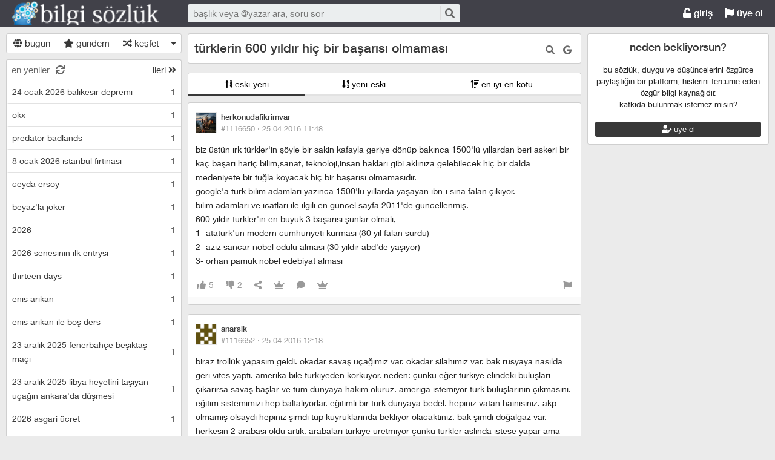

--- FILE ---
content_type: text/html; charset=utf-8
request_url: https://bilgisozluk.com/turklerin-600-yildir-hic-bir-basarisi-olmamasi--255135
body_size: 13049
content:

<!DOCTYPE html>
<html lang="tr" class="logon">
<head><meta charset="utf-8" /><link rel="shortcut icon" href="/upload/favicon.png" /><link href="/kutuphane/css/bootstrap.min.css" rel="stylesheet" /><link href="/kutuphane/css/social.css" media="screen" rel="stylesheet" type="text/css" /><link id="sozlukTemasi" href="/kutuphane/css/sozluk_barli.css?v=vjzkfmmapmdgojeif2avgkki" media="screen" rel="stylesheet" type="text/css" /><link id="sozlukTema" href="/kutuphane/css/minimal.css?v=vjzkfmmapmdgojeif2avgkki" media="screen" rel="stylesheet" type="text/css" /><link id="sozlukTema2" href="/kutuphane/css/tema.css" media="screen" rel="stylesheet" type="text/css" /><link href="/kutuphane/css/font-awesome.min.css" rel="stylesheet" /><link href="/kutuphane/css/editor.min.css" rel="stylesheet" /><title>
	türklerin 600 yıldır hiç bir başarısı olmaması - Bilgi Sözlük
</title><meta name="description" content="türklerin 600 yıldır hiç bir başarısı olmaması biz üstün ırk türkler&#39;in şöyle bir sakin kafayla geriye dönüp bakınca 1500&#39;lü yıllardan beri askeri bir kaç başarı hariç bilim,sanat" /><meta name="robots" content="index,follow" /><meta name="viewport" content="width=device-width, initial-scale=1.0, maximum-scale=1.0, user-scalable=no" />
    <!--[if lt IE 9]><script type="text/javascript" src="/kutuphane/js/html5shiv.js"></script><![endif]-->
    <!--[if lt IE 9]><script type="text/javascript" src="/kutuphane/js/respond.min.js"></script><![endif]-->   
    <meta property="og:type" content="article" /><meta property="twitter:card" content="summary" /><meta content="always" name="referrer" />
    <script src="/kutuphane/js/jquery-2.1.4.min.js"></script>
	<script src="/kutuphane/js/jquery.validate.js"></script>
    <script src="/kutuphane/js/ismobile.min.js"></script>
	<link href="/kutuphane/gifplayer/gifplayer.css" rel="stylesheet" />
    <script src="/kutuphane/gifplayer/jquery.gifplayer.unm.js"></script>
	<meta property="og:site_name" content="sozluk" /><meta property="og:image" content="/upload/social-logo.png" /><meta property="twitter:image" content="/upload/social-logo.png" /><link rel="alternate" type="application/rss+xml" href="/RSS.ashx" /><meta name="dmca-site-verification" content="VWdTbTBqMS9oT0hhUVZOdEYvVW9DcVdCR3RFYWZUZk50bGhPbW5abWtCST01" /><meta name="keywords" content="türklerin,600,yıldır,hiç,bir,başarısı,olmaması" /></head>

<body class=" logged">
    
    <script type="application/ld+json">{"@context" : "http://schema.org","@type" : "WebSite","name" : "Bilgi Sözlük","url" : "bilgisozluk.com"}
    </script>
    <div class="main">

        <header class="main_header headroom">
            <ul>
                <li id="logotipo">
                    <h2><a href="https://bilgisozluk.com" title="Bir şeyi çok istiyorsanız yapabilecekleriniz sizi şaşırtır!">Bilgi Sözlük</a></h2>
                </li>
                <li id="search_bar">
                    <div>
                        <form action="/arama" method="get" id="getir_form">
                            <input id="search_input" type="text" name="q" placeholder="başlık veya @yazar ara, soru sor" data-provide="typeahead" />
                            <button style="overflow: visible !important; height: 0 !important; width: 0 !important; margin: 0 !important; border: 0 !important; padding: 0 !important; display: block !important;" type="submit" name="source" value="enter" />
                            <button type="submit" id="search_button" name="source" value="button" title="ara"><i class="fa fa-search"></i></button>
                        </form>
                    </div>
                </li>
                <li id="top_buttons">
                    <ul class="top_buttons">
                        <li id="basliklar_toggle" class="only-on-mobile"><a id="basliklar_toggle_link" href="#"><i class="fa fa-list"></i></a></li>
                        <li class="only-on-mobile search-opener"><a href="#" id="search-opener"><i class="fa fa-search"></i><i class="fa fa-times"></i></a></li>
                        
                        <li><a class="link-button" id="ahrefuyegiris" href="/uye/giris"><i class="fa fa-unlock"></i> giriş</a></li>
                        <li><a class="link-button" href="/uye/kayit"><i class="fa fa-flag"></i> üye ol</a></li> 
                        
                    </ul>
                </li>
            </ul>

            
            <!--üst kategori
            <div class="category-conteiner">
                <ul><li><a href="/liste/kategori.aspx?page=1&kid=1" class="ust-kategoriler-bari left-frame-mode-changer w sf v p"><span>#genel</span></a></li>
					<li class="category-opener">
                        <ul id="cat-menu" class="category-response">
                            <li id="category-button"><a>...diğer</a></li>
                        </ul>
                    </li>
                </ul>
            </div>
            -->
            

        </header>
        <div class="bottom">
            
            <nav class="left" id="bgleft">
    
<div class="mode-select">
    <ul class="">
        <li><a id="abugun" class="left-frame-mode-changer" href="/liste/bugun.aspx"><i class="fa fa-globe"></i> bugün</a></li>
        <li><a id="agundem" class="left-frame-mode-changer" href="/liste/populer.aspx"><i class="fa fa-star"></i> gündem</a></li>
        <li><a id="arastgele" class="left-frame-mode-changer" href="/liste/rastgele.aspx"><i class="fa fa-random"></i> keşfet</a></li>
        <li class="floating_opener">
            <a href="#" class="mode-selector-link"><i class="fa fa-caret-down"></i></a>
            <ul class="floating">
                <li><a class="left-frame-mode-changer" href="/liste/debe.aspx">debe</a></li>
                <li><a class="left-frame-mode-changer" href="/liste/kategoriler.aspx">kategoriler</a></li>
                <li><a class="left-frame-mode-changer" href="/liste/etiketler.aspx">etiketler</a></li>
                <li><a class="left-frame-mode-changer" href="/liste/ukdeler.aspx">ukdeler</a></li>
            </ul>
        </li>
    </ul>
</div>

                <div class="hd">
                    <ul class="featured top_pager" id="featured">
                        <li class="sf_desc">
                            <a href="/liste/yeniler.aspx" class="link-button sfl subscribe-latest-entries latest-entry-closed sf_section left-frame-sfl" id="sf_section" data-latest-entry="15817365"><span class="letters">en yeniler</span><span class="news">0</span><i class="fa fa-sync"></i></a>
                        </li>

                        <li class="pager_short"><a href="/liste/yeniler.aspx?page=2" class="sflnext sfl sfpager">ileri <i class="fa fa-angle-double-right"></i></a></li>
                    </ul>
                </div>
                <ul class="lst mode-yeniler" id="solframe" itemscope="itemscope" itemtype="http://schema.org/SiteNavigationElement">

                    <li class="bl"><a itemprop="url" title="24 ocak 2026 balıkesir depremi" href="/24-ocak-2026-balikesir-depremi--272830" class="w ajax sf v p" data-id="272830">
                        <span class="title-section">24 ocak 2026 balıkesir depremi</span><span>1</span></a></li>
                    
                    <li class="bl"><a itemprop="url" title="okx" href="/okx--272829" class="w ajax sf v p" data-id="272829">
                        <span class="title-section">okx</span><span>1</span></a></li>
                    
                    <li class="bl"><a itemprop="url" title="predator badlands" href="/predator-badlands--272828" class="w ajax sf v p" data-id="272828">
                        <span class="title-section">predator badlands</span><span>1</span></a></li>
                    
                    <li class="bl"><a itemprop="url" title="8 ocak 2026 istanbul fırtınası" href="/8-ocak-2026-istanbul-firtinasi--272827" class="w ajax sf v p" data-id="272827">
                        <span class="title-section">8 ocak 2026 istanbul fırtınası</span><span>1</span></a></li>
                    
                    <li class="bl"><a itemprop="url" title="ceyda ersoy" href="/ceyda-ersoy--272826" class="w ajax sf v p" data-id="272826">
                        <span class="title-section">ceyda ersoy</span><span>1</span></a></li>
                    
                    <li class="bl"><a itemprop="url" title="beyaz'la joker" href="/beyazla-joker--272825" class="w ajax sf v p" data-id="272825">
                        <span class="title-section">beyaz'la joker</span><span>1</span></a></li>
                    
                    <li class="bl"><a itemprop="url" title="2026" href="/2026--272824" class="w ajax sf v p" data-id="272824">
                        <span class="title-section">2026</span><span>1</span></a></li>
                    
                    <li class="bl"><a itemprop="url" title="2026 senesinin ilk entrysi" href="/2026-senesinin-ilk-entrysi--272823" class="w ajax sf v p" data-id="272823">
                        <span class="title-section">2026 senesinin ilk entrysi</span><span>1</span></a></li>
                    
                    <li class="bl"><a itemprop="url" title="thirteen days" href="/thirteen-days--272822" class="w ajax sf v p" data-id="272822">
                        <span class="title-section">thirteen days</span><span>1</span></a></li>
                    
                    <li class="bl"><a itemprop="url" title="enis arıkan" href="/enis-arikan--272821" class="w ajax sf v p" data-id="272821">
                        <span class="title-section">enis arıkan</span><span>1</span></a></li>
                    
                    <li class="bl"><a itemprop="url" title="enis arıkan ile boş ders" href="/enis-arikan-ile-bos-ders--272820" class="w ajax sf v p" data-id="272820">
                        <span class="title-section">enis arıkan ile boş ders</span><span>1</span></a></li>
                    
                    <li class="bl"><a itemprop="url" title="23 aralık 2025 fenerbahçe beşiktaş maçı" href="/23-aralik-2025-fenerbahce-besiktas-maci--272819" class="w ajax sf v p" data-id="272819">
                        <span class="title-section">23 aralık 2025 fenerbahçe beşiktaş maçı</span><span>1</span></a></li>
                    
                    <li class="bl"><a itemprop="url" title="23 aralık 2025 libya heyetini taşıyan uçağın ankara'da düşmesi" href="/23-aralik-2025-libya-heyetini-tasiyan-ucagin-ankarada-dusmesi--272818" class="w ajax sf v p" data-id="272818">
                        <span class="title-section">23 aralık 2025 libya heyetini taşıyan uçağın ankara'da düşmesi</span><span>1</span></a></li>
                    
                    <li class="bl"><a itemprop="url" title="2026 asgari ücret" href="/2026-asgari-ucret--272817" class="w ajax sf v p" data-id="272817">
                        <span class="title-section">2026 asgari ücret</span><span>1</span></a></li>
                    
                    <li class="bl"><a itemprop="url" title="ipek özağan" href="/ipek-ozagan--272816" class="w ajax sf v p" data-id="272816">
                        <span class="title-section">ipek özağan</span><span>1</span></a></li>
                    
                    <li class="bl"><a itemprop="url" title="gül tut" href="/gul-tut--272815" class="w ajax sf v p" data-id="272815">
                        <span class="title-section">gül tut</span><span>1</span></a></li>
                    
                    <li class="bl"><a itemprop="url" title="burak can aras" href="/burak-can-aras--272814" class="w ajax sf v p" data-id="272814">
                        <span class="title-section">burak can aras</span><span>1</span></a></li>
                    
                    <li class="bl"><a itemprop="url" title="asena keskinci" href="/asena-keskinci--272813" class="w ajax sf v p" data-id="272813">
                        <span class="title-section">asena keskinci</span><span>1</span></a></li>
                    
                    <li class="bl"><a itemprop="url" title="tuğyan ülkem gülter" href="/tugyan-ulkem-gulter--272812" class="w ajax sf v p" data-id="272812">
                        <span class="title-section">tuğyan ülkem gülter</span><span>2</span></a></li>
                    
                    <li class="bl"><a itemprop="url" title="8 aralık 2025 antalya depremi" href="/8-aralik-2025-antalya-depremi--272811" class="w ajax sf v p" data-id="272811">
                        <span class="title-section">8 aralık 2025 antalya depremi</span><span>1</span></a></li>
                    
                    <li class="bl"><a itemprop="url" title="hep yeni kal" href="/hep-yeni-kal--272810" class="w ajax sf v p" data-id="272810">
                        <span class="title-section">hep yeni kal</span><span>1</span></a></li>
                    
                    <li class="bl"><a itemprop="url" title="hazal türesan" href="/hazal-turesan--272809" class="w ajax sf v p" data-id="272809">
                        <span class="title-section">hazal türesan</span><span>1</span></a></li>
                    
                    <li class="bl"><a itemprop="url" title="hediye çeki" href="/hediye-ceki--272808" class="w ajax sf v p" data-id="272808">
                        <span class="title-section">hediye çeki</span><span>1</span></a></li>
                    
                    <li class="bl"><a itemprop="url" title="1 aralık 2025 fenerbahçe galatasaray maçı" href="/1-aralik-2025-fenerbahce-galatasaray-maci--272807" class="w ajax sf v p" data-id="272807">
                        <span class="title-section">1 aralık 2025 fenerbahçe galatasaray maçı</span><span>1</span></a></li>
                    
                    <li class="bl"><a itemprop="url" title="11. yargı paketi" href="/11-yargi-paketi--272806" class="w ajax sf v p" data-id="272806">
                        <span class="title-section">11. yargı paketi</span><span>4</span></a></li>
                    
                    <li class="bl"><a itemprop="url" title="sekizinci aile" href="/sekizinci-aile--272805" class="w ajax sf v p" data-id="272805">
                        <span class="title-section">sekizinci aile</span><span>1</span></a></li>
                    
                    <li class="bl"><a itemprop="url" title="24 kasım 2025 komisyon heyetinin imralı'ya gitmesi" href="/24-kasim-2025-komisyon-heyetinin-imraliya-gitmesi--272804" class="w ajax sf v p" data-id="272804">
                        <span class="title-section">24 kasım 2025 komisyon heyetinin imralı'ya gitmesi</span><span>1</span></a></li>
                    
                    <li class="bl"><a itemprop="url" title="gates of olympus" href="/gates-of-olympus--272803" class="w ajax sf v p" data-id="272803">
                        <span class="title-section">gates of olympus</span><span>1</span></a></li>
                    
                    <li class="bl"><a itemprop="url" title="viessmann" href="/viessmann--272802" class="w ajax sf v p" data-id="272802">
                        <span class="title-section">viessmann</span><span>1</span></a></li>
                    
                    <li class="bl"><a itemprop="url" title="15 kasım 2025 türkiye bulgaristan maçı" href="/15-kasim-2025-turkiye-bulgaristan-maci--272801" class="w ajax sf v p" data-id="272801">
                        <span class="title-section">15 kasım 2025 türkiye bulgaristan maçı</span><span>1</span></a></li>
                    
                    <li class="bl"><a itemprop="url" title="diz kireci" href="/diz-kireci--272800" class="w ajax sf v p" data-id="272800">
                        <span class="title-section">diz kireci</span><span>0</span></a></li>
                    
                    <li class="bl"><a itemprop="url" title="menisküs" href="/meniskus--272799" class="w ajax sf v p" data-id="272799">
                        <span class="title-section">menisküs</span><span>0</span></a></li>
                    
                    <li class="bl"><a itemprop="url" title="bu defa başka" href="/bu-defa-baska--272798" class="w ajax sf v p" data-id="272798">
                        <span class="title-section">bu defa başka</span><span>1</span></a></li>
                    
                    <li class="bl"><a itemprop="url" title="11 kasım 2025 tsk kargo uçağının düşmesi" href="/11-kasim-2025-tsk-kargo-ucaginin-dusmesi--272797" class="w ajax sf v p" data-id="272797">
                        <span class="title-section">11 kasım 2025 tsk kargo uçağının düşmesi</span><span>3</span></a></li>
                    
                    <li class="bl"><a itemprop="url" title="organize işler karun hazinesi" href="/organize-isler-karun-hazinesi--272796" class="w ajax sf v p" data-id="272796">
                        <span class="title-section">organize işler karun hazinesi</span><span>1</span></a></li>
                    
                    <li class="bl"><a itemprop="url" title="8 kasım 2025 dilovası kozmetik fabrikası yangını" href="/8-kasim-2025-dilovasi-kozmetik-fabrikasi-yangini--272795" class="w ajax sf v p" data-id="272795">
                        <span class="title-section">8 kasım 2025 dilovası kozmetik fabrikası yangını</span><span>1</span></a></li>
                    
                    <li class="bl"><a itemprop="url" title="5 kasım 2025 ajax galatasaray maçı" href="/5-kasim-2025-ajax-galatasaray-maci--272794" class="w ajax sf v p" data-id="272794">
                        <span class="title-section">5 kasım 2025 ajax galatasaray maçı</span><span>2</span></a></li>
                    
                    <li class="bl"><a itemprop="url" title="demirtaş'ın tahliyesi türkiye için hayırlı olacaktır" href="/demirtasin-tahliyesi-turkiye-icin-hayirli-olacaktir--272793" class="w ajax sf v p" data-id="272793">
                        <span class="title-section">demirtaş'ın tahliyesi türkiye için hayırlı olacaktır</span><span>1</span></a></li>
                    
                    <li class="bl"><a itemprop="url" title="tufan erhürman" href="/tufan-erhurman--272792" class="w ajax sf v p" data-id="272792">
                        <span class="title-section">tufan erhürman</span><span>1</span></a></li>
                    
                    <li class="bl"><a itemprop="url" title="kemal memişoğlu" href="/kemal-memisoglu--272791" class="w ajax sf v p" data-id="272791">
                        <span class="title-section">kemal memişoğlu</span><span>1</span></a></li>
                    
                    <li class="bl"><a itemprop="url" title="27 ekim 2025 balıkesir depremi" href="/27-ekim-2025-balikesir-depremi--272790" class="w ajax sf v p" data-id="272790">
                        <span class="title-section">27 ekim 2025 balıkesir depremi</span><span>2</span></a></li>
                    
                    <li class="bl"><a itemprop="url" title="keir starmer" href="/keir-starmer--272789" class="w ajax sf v p" data-id="272789">
                        <span class="title-section">keir starmer</span><span>1</span></a></li>
                    
                    <li class="bl"><a itemprop="url" title="25 ekim 2025 istanbul yağmuru" href="/25-ekim-2025-istanbul-yagmuru--272788" class="w ajax sf v p" data-id="272788">
                        <span class="title-section">25 ekim 2025 istanbul yağmuru</span><span>1</span></a></li>
                    
                    <li class="bl"><a itemprop="url" title="düşük maaşın sebebi emeklilerin ölmemesi" href="/dusuk-maasin-sebebi-emeklilerin-olmemesi--272787" class="w ajax sf v p" data-id="272787">
                        <span class="title-section">düşük maaşın sebebi emeklilerin ölmemesi</span><span>1</span></a></li>
                    
                    <li class="bl"><a itemprop="url" title="24 ekim 2025 chp kurultay davası" href="/24-ekim-2025-chp-kurultay-davasi--272786" class="w ajax sf v p" data-id="272786">
                        <span class="title-section">24 ekim 2025 chp kurultay davası</span><span>1</span></a></li>
                    
                    <li class="bl"><a itemprop="url" title="mobius" href="/mobius--272785" class="w ajax sf v p" data-id="272785">
                        <span class="title-section">mobius</span><span>1</span></a></li>
                    
                    <li class="bl"><a itemprop="url" title="23 ekim 2025 fenerbahçe stuttgart maçı" href="/23-ekim-2025-fenerbahce-stuttgart-maci--272784" class="w ajax sf v p" data-id="272784">
                        <span class="title-section">23 ekim 2025 fenerbahçe stuttgart maçı</span><span>1</span></a></li>
                    
                    <li class="bl"><a itemprop="url" title="22 ekim 2025 galatasaray bodo glimt maçı" href="/22-ekim-2025-galatasaray-bodo-glimt-maci--272783" class="w ajax sf v p" data-id="272783">
                        <span class="title-section">22 ekim 2025 galatasaray bodo glimt maçı</span><span>1</span></a></li>
                    
                    <li class="bl"><a itemprop="url" title="aile bir imtihandır" href="/aile-bir-imtihandir--272782" class="w ajax sf v p" data-id="272782">
                        <span class="title-section">aile bir imtihandır</span><span>1</span></a></li>
                    
                    <li class="bl"><a itemprop="url" title="18 ekim 2025 öcalan'a özgürlük yürüyüşü" href="/18-ekim-2025-ocalana-ozgurluk-yuruyusu--272781" class="w ajax sf v p" data-id="272781">
                        <span class="title-section">18 ekim 2025 öcalan'a özgürlük yürüyüşü</span><span>1</span></a></li>
                    
                </ul>
                <div class="hd of_bottom">
                    <ul class="featured bottom_pager">
                        <li class="pager_short"><a href="/liste/yeniler.aspx?page=2" class="link-button sflnext sfl sfpager">ileri <i class="fa fa-angle-double-right"></i></a></li>
                    </ul>
                </div>
            </nav>
                 
            <div class="middle" id="bgmain">
                

<div itemscope itemtype="http://schema.org/Article" class="entries_main fixed">


<div class="modal"  style="display:none;" id="sozlukmodal" tabindex="-1" role="dialog" aria-labelledby="myModalLabel">
    <div class="modal-dialog" role="document">
        <div class="modal-content">
            <div class="modal-header">
                <button type="button" class="close" data-dismiss="modal" aria-label="Close"><span aria-hidden="true">&times;</span></button>
                <h4 class="modal-title">favori listesi</h4>
            </div>
            <div class="modal-body">
            </div>
            <div class="modal-footer">
                <button type="button" class="btn btn-default" data-dismiss="modal">Kapat</button>
            </div>
        </div>
    </div>
</div>



<div class="modal" style="display:none;" id="modalBaslikTasima" tabindex="-1" role="dialog" aria-labelledby="myModalLabel">
    <div class="modal-dialog" role="document">
        <div class="modal-content">
            <div class="modal-header">
                <button type="button" class="close" data-dismiss="modal" aria-label="Close"><span aria-hidden="true">&times;</span></button>
                <h4 class="modal-title">başlık taşıma</h4>
            </div>
            <div class="modal-body">
                <form id="formBaslikTasima" name="formBaslikTasima">
                    <input type="hidden" name="esklibaslikid" id="esklibaslikid" value="0" />
                    <div class="form-group">
                        <label>taşınacak Başlık ID</label>
                        <input type="text" name="tasinacakbaslikid" id="tasinacakbaslikid" required="required" class="form-control" />
                    </div>
                    <div class="form-group">
                        <label>sebep :</label>
                        <textarea id="tasimasebepnedir" name="tasimasebepnedir" class="form-control"></textarea>
                    </div>
                    <button type="button" onclick="sistem.baslik.baslikiTasimaYap();" class="btn btn-info" style="color: black;"><i class="fas fa-external-link-alt"></i> taşı</button>
                </form>

            </div>
            <div class="modal-footer">
                <button type="button" class="btn btn-default" data-dismiss="modal">Kapat</button>
            </div>
        </div>
    </div>
</div>


<div class="modal" id="myModal" style="display:none;" tabindex="-1" role="dialog" aria-labelledby="myModalLabel">
    <div class="modal-dialog" role="document">
        <div class="modal-content">
            <div class="modal-header">
                <button type="button" class="close" data-dismiss="modal" aria-label="Close"><span aria-hidden="true">&times;</span></button>
                <h4 class="modal-title">entry işlemleri</h4>
            </div>
            <div class="modal-body">
                <form>
                    <fieldset>
                        <legend>statü değişimi</legend>
                        <select id="statu" name="statu">
                            <option value="x">---- seç ----</option>
                            <option value="1">onaylı</option>
                            <option value="3">silinmiş</option>
                            <option value="0">onaysız</option>
                        </select>
                        <button type="button" onclick="sistem.entry.setstatu();" style="color: black;"><i class="fa fa-save"></i> kaydet</button>
                    </fieldset>
                </form>
                <hr />
                <form>
                    <fieldset>
                        <legend>taşıma</legend>
                        <div class="form-group">
                            <label>başlık id</label>
                            <input type="text" id="bid" name="bid" placeholder="taşınacak başlık numarası" />
                            <button id="bidsave" onclick="sistem.entry.tasi();" type="button" style="color: black;"><i class="fa fa-save"></i> kaydet</button>
                        </div>

                    </fieldset>
                </form>
            </div>
            <div class="modal-footer">
                <button type="button" class="btn btn-default" data-dismiss="modal">Kapat</button>
            </div>
        </div>
    </div>
</div>
						
        <header class="white_section entries_section title_header">
            <div class="title-actions">
                <a href="#" rel="nofollow" class="link in-title-search" title="başlık içinde ara"><i class="fa fa-search"></i></a>

                <form method="get" class="in-title-search-form"><input placeholder="aranacak kelime" type="text" name="search"></form>


                
                <a class="link" href="https://www.google.com.tr/search?q=türklerin 600 yıldır hiç bir başarısı olmaması" title="başlığı google'da ara" rel="nofollow" target="_blank"><i class="fab fa-google"></i></a>
            
			  
 
				
			</div>
            <h1 itemprop="name" class="title" id="title"><a href="/turklerin-600-yildir-hic-bir-basarisi-olmamasi--255135" title="türklerin 600 yıldır hiç bir başarısı olmaması" class="ajax"><span id="titleyazi">türklerin 600 yıldır hiç bir başarısı olmaması</span></a></h1>
            <form id="baslikDuzenleme" style="display:none;">
<input type="text" id="title1" name="baslik" maxlength="250" value="türklerin 600 yıldır hiç bir başarısı olmaması" />

<select id="kategori" name="kategori">
				<option value="1"  selected="selected" >genel</option><option value="2"  >Kaza</option><option value="3"  >Sosyal Medya</option><option value="4"  >Cinsellik</option><option value="5"  >Müzik</option><option value="6"  >Spor</option><option value="7"  >Siyaset</option><option value="8"  >Dizi</option><option value="9"  >Sinema</option><option value="10"  >Moda</option><option value="11"  >Bilgisayar Oyunu</option><option value="12"  >Askeri</option><option value="13"  >Yemek</option><option value="14"  >Bilgi Sözlük</option><option value="15"  >Cep Telefonu</option><option value="16"  >Ekonomi</option><option value="17"  >Teknoloji</option><option value="18"  >Gıda</option><option value="20"  >Sağlık</option><option value="21"  >Sanat</option><option value="22"  >Kripto Para</option><option value="23"  >Hukuk</option><option value="24"  >Din</option><option value="25"  >Bilim</option><option value="26"  >Tiyatro</option><option value="27"  >Televizyon</option><option value="28"  >Magazin</option><option value="29"  >İnternet</option><option value="30"  >Doğa</option><option value="31"  >Medya</option><option value="32"  >Kitap</option><option value="33"  >Adalet</option><option value="34"  >İlişki</option><option value="35"  >Burç</option><option value="36"  >Eğitim</option><option value="37"  >Alışveriş</option><option value="39"  >Edebiyat</option><option value="40"  >Şiir</option><option value="41"  >Haber</option>
				</select>

                <button type="button" class="but cancel" onclick="sistem.baslik.kapat();">iptal et</button>
                <button class="but" type="button" onclick="sistem.baslik.kaydet('255135');"><i class="fa fa-save"></i> kaydet</button>
            </form>
        </header>

		<div class="index-header center">
                    <ul class="selector">
                        
                        <li><a href="/turklerin-600-yildir-hic-bir-basarisi-olmamasi--255135?siralama=eskiyeni" class="link-button ajax selected"><i class="fas fa-sort-numeric-up"></i> eski-yeni</a></li><li><a href="/turklerin-600-yildir-hic-bir-basarisi-olmamasi--255135?siralama=yenieski" class="link-button ajax"><i class="fas fa-sort-numeric-down-alt"></i> yeni-eski</a></li><li><a href="/turklerin-600-yildir-hic-bir-basarisi-olmamasi--255135?siralama=eniyienkotu" class="link-button ajax"><i class="fas fa-sort-amount-up"></i> en iyi-en kötü</a></li>
                        
                    </ul>
                </div>
        <div class="entries_section entries_section_main">

            
<div id="reklamAlanimiz">

</div>				
            <div class="entries" id="entries">

                <article class="entry-object small individual-view" id="e1116650" itemscope itemtype="http://schema.org/Article" data-entry='{"id":1116650,"user":{"id":12724,"username":"herkonudafikrimvar"}}'>

                    <div class="entry_header">
                        <header class="dateauthor">
                            <a href="/y/12724" data-userid="12724" class="hop avatar_container">
                                <img class="avatar" width="35" height="35" src="/upload/avatar/12724_4013dfc3-cabe-469e-8498-34b4ffc0fa77.png?w=120" alt="herkonudafikrimvar"></a>
                            <a href="/y/12724" class="hop" itemprop="author" itemscope itemtype="http://schema.org/Person"><b itemprop="name">herkonudafikrimvar</b></a>

                            <div class="date-permalink">
                                <a href="/turklerin-600-yildir-hic-bir-basarisi-olmamasi---1116650" class=" permalink ajax">#1116650 &middot; <time datetime="25.04.2016 08:48:43">25.04.2016 11:48</time> </a></div>

						</header>

                        <div class="entry-tags"></div>
                    </div>
                    <div class="entry_text edit-placeholder entryGovdesi" itemprop="articleBody">biz üstün ırk türkler&#39;in şöyle bir sakin kafayla geriye dönüp bakınca 1500&#39;lü yıllardan beri askeri bir kaç başarı hariç bilim,sanat, teknoloji,insan hakları gibi aklınıza gelebilecek hiç bir dalda medeniyete bir tuğla koyacak hiç bir başarısı olmamasıdır.<br>google&#39;a türk bilim adamları yazınca 1500&#39;lü yıllarda yaşayan ibn-i sina falan çıkıyor.<br>bilim adamları ve icatları ile ilgili en güncel sayfa 2011&#39;de güncellenmiş.<br>600 yıldır türkler&#39;in en büyük 3 başarısı şunlar olmalı,<br>1- atatürk&#39;ün modern cumhuriyeti kurması (80 yıl falan sürdü)<br>2- aziz sancar nobel ödülü alması (30 yıldır abd&#39;de yaşıyor)<br>3- orhan pamuk nobel edebiyat alması</div>
<footer class="entry_menu">
                <div>
                    <div>
                        
                         <button class="vt" title="entry beğeni sayısı">
                            <i class="fa fa-thumbs-up"></i><span>5</span>
                        </button>
                        <button class="vt" title="eksi oy sayısı">
                            <i class="fa fa-thumbs-down"></i><span>2</span>
                        </button>
                        
                        <button data-action="share" title="paylaş" data-href="https://bilgisozluk.com/e/1116650">
                            <i class="fa fa-share-alt"></i><span></span>
                        </button>
                        
                        
                        <button title="favori sayısı">
                            <i class="fas fa-crown"></i><span></span>
                        </button>
                        
						 <a class="comment ajax ajax-binded" rel="nofollow" data-action="comment" title="yorumla" href="/e/1116650"><i class="fa fa-comment"></i><span></span></a>

                        
<button onclick="sistem.getFavlayanlar('1116650');" title="favorileyenler"><i class="fas fa-crown"></i></button>

<button class="float-right" type="button" title="entry şikayet" onclick="window.location.href='/iletisim?e=1116650';"><i class="fa fa-flag"></i></button>
						
                    </div>
                </div>
            </footer>
                    <div class="share-menu" data-api="1116650" data-id="#1116650">
                        <div><a class="share-icon share-facebook" title="facebook'ta paylaş" rel="nofollow" href="https://www.facebook.com/sharer/sharer.php?u=https://bilgisozluk.com/e/1116650"><i class="icon-social-facebook"></i></a></div>
                        <div><a class="share-icon share-twitter" title="twitter'da paylaş" rel="nofollow" href="https://twitter.com/intent/tweet?url=https://bilgisozluk.com/e/1116650"><i class="icon-social-twitter"></i></a></div>
                        <div><a class="share-icon share-whatsapp" title="whatsapp'ta paylaş" rel="nofollow" href="whatsapp://send?text=https://bilgisozluk.com/e/1116650"><i class="icon-social-whatsapp"></i></a></div>
                    </div>
<form class="send-message" action="/api/api.ashx?istek=ozelmesajgonder">
                <input type="hidden" name="alici" value="12724">
                <div>
                    <textarea name="message">[ebkz]1116650[/ebkz]</textarea></div>
                <button type="submit" title="gönder">
                    <i class="fa fa-paper-plane"></i>
                </button>
            </form>
<!--Yorumlar-->
    <div class="entry-comments" id="entry-comments">
	
        
    </div>

                    <!--Yorumlar-->
                </article>
								
                
                <article class="entry-object small individual-view" id="e1116652" itemscope itemtype="http://schema.org/Article" data-entry='{"id":1116652,"user":{"id":14685,"username":"anarsik"}}'>

                    <div class="entry_header">
                        <header class="dateauthor">
                            <a href="/y/14685" data-userid="14685" class="hop avatar_container">
                                <img class="avatar" width="35" height="35" src="/upload/avatar/profil.jpg?v=2?w=120" alt="anarsik"></a>
                            <a href="/y/14685" class="hop" itemprop="author" itemscope itemtype="http://schema.org/Person"><b itemprop="name">anarsik</b></a>

                            <div class="date-permalink">
                                <a href="/turklerin-600-yildir-hic-bir-basarisi-olmamasi---1116652" class=" permalink ajax">#1116652 &middot; <time datetime="25.04.2016 09:18:13">25.04.2016 12:18</time> </a></div>

						</header>

                        <div class="entry-tags"></div>
                    </div>
                    <div class="entry_text edit-placeholder entryGovdesi" itemprop="articleBody">biraz trollük yapasım geldi. okadar savaş uçağımız var. okadar silahımız var. bak rusyaya nasılda geri vites yaptı. amerika bile türkiyeden korkuyor. neden: çünkü eğer türkiye elindeki buluşları çıkarırsa savaş başlar ve tüm dünyaya hakim oluruz. ameriga istemiyor türk buluşlarının çıkmasını. eğitim sistemimizi hep baltalıyorlar. eğitimli bir türk dünyaya bedel. hepiniz vatan hainisiniz. akp olmamış olsaydı hepiniz şimdi tüp kuyruklarında bekliyor olacaktınız. bak şimdi doğalgaz var. herkesin 2 arabası oldu artık. arabaları türkiye üretmiyor çünkü türkler aslında istese yapar ama yapmıyor. içimizdede paraleller var çünkü. geçen ayetel kürsü ile çalışan araba yaptılar hemen ameriga  işe el kodu. gelişmemizden korkuyorlar.buna inanan 20 milyon insan bulurum. <br>aslına bakarsan içinde doğrularınıda barındıran paradigmalar var. <br>hala umut var merak etmeyin. ne zaman ki savaşmak yerine oturup konuşmayı seçersek.</div>
<footer class="entry_menu">
                <div>
                    <div>
                        
                         <button class="vt" title="entry beğeni sayısı">
                            <i class="fa fa-thumbs-up"></i><span>1</span>
                        </button>
                        <button class="vt" title="eksi oy sayısı">
                            <i class="fa fa-thumbs-down"></i><span>0</span>
                        </button>
                        
                        <button data-action="share" title="paylaş" data-href="https://bilgisozluk.com/e/1116652">
                            <i class="fa fa-share-alt"></i><span></span>
                        </button>
                        
                        
                        <button title="favori sayısı">
                            <i class="fas fa-crown"></i><span></span>
                        </button>
                        
						 <a class="comment ajax ajax-binded" rel="nofollow" data-action="comment" title="yorumla" href="/e/1116652"><i class="fa fa-comment"></i><span></span></a>

                        
<button onclick="sistem.getFavlayanlar('1116652');" title="favorileyenler"><i class="fas fa-crown"></i></button>

<button class="float-right" type="button" title="entry şikayet" onclick="window.location.href='/iletisim?e=1116652';"><i class="fa fa-flag"></i></button>
						
                    </div>
                </div>
            </footer>
                    <div class="share-menu" data-api="1116652" data-id="#1116652">
                        <div><a class="share-icon share-facebook" title="facebook'ta paylaş" rel="nofollow" href="https://www.facebook.com/sharer/sharer.php?u=https://bilgisozluk.com/e/1116652"><i class="icon-social-facebook"></i></a></div>
                        <div><a class="share-icon share-twitter" title="twitter'da paylaş" rel="nofollow" href="https://twitter.com/intent/tweet?url=https://bilgisozluk.com/e/1116652"><i class="icon-social-twitter"></i></a></div>
                        <div><a class="share-icon share-whatsapp" title="whatsapp'ta paylaş" rel="nofollow" href="whatsapp://send?text=https://bilgisozluk.com/e/1116652"><i class="icon-social-whatsapp"></i></a></div>
                    </div>
<form class="send-message" action="/api/api.ashx?istek=ozelmesajgonder">
                <input type="hidden" name="alici" value="14685">
                <div>
                    <textarea name="message">[ebkz]1116652[/ebkz]</textarea></div>
                <button type="submit" title="gönder">
                    <i class="fa fa-paper-plane"></i>
                </button>
            </form>
<!--Yorumlar-->
    <div class="entry-comments" id="entry-comments">
	
        
    </div>

                    <!--Yorumlar-->
                </article>
								
                
                <article class="entry-object small individual-view" id="e1116664" itemscope itemtype="http://schema.org/Article" data-entry='{"id":1116664,"user":{"id":12664,"username":"uptofate"}}'>

                    <div class="entry_header">
                        <header class="dateauthor">
                            <a href="/y/12664" data-userid="12664" class="hop avatar_container">
                                <img class="avatar" width="35" height="35" src="/upload/avatar/PWzbVfR8xt.png?v=3?v=2?w=120" alt="uptofate"></a>
                            <a href="/y/12664" class="hop" itemprop="author" itemscope itemtype="http://schema.org/Person"><b itemprop="name">uptofate</b></a>

                            <div class="date-permalink">
                                <a href="/turklerin-600-yildir-hic-bir-basarisi-olmamasi---1116664" class=" permalink ajax">#1116664 &middot; <time datetime="25.04.2016 12:15:46">25.04.2016 15:15</time> </a></div>

						</header>

                        <div class="entry-tags"></div>
                    </div>
                    <div class="entry_text edit-placeholder entryGovdesi" itemprop="articleBody">ironiye devam edeyim, hoşuma gitti.<br><br>türkiye&#39;de bor var bir çıkarabilsek dünya deviyiz de işte çıkartmıyorlar. ama bu hükümeti eleştirenler görecekler, 2023 yılında lozan antlaşmasının gizli maddeleri ortaya çıkacak.</div>
<footer class="entry_menu">
                <div>
                    <div>
                        
                         <button class="vt" title="entry beğeni sayısı">
                            <i class="fa fa-thumbs-up"></i><span>1</span>
                        </button>
                        <button class="vt" title="eksi oy sayısı">
                            <i class="fa fa-thumbs-down"></i><span>0</span>
                        </button>
                        
                        <button data-action="share" title="paylaş" data-href="https://bilgisozluk.com/e/1116664">
                            <i class="fa fa-share-alt"></i><span></span>
                        </button>
                        
                        
                        <button title="favori sayısı">
                            <i class="fas fa-crown"></i><span></span>
                        </button>
                        
						 <a class="comment ajax ajax-binded" rel="nofollow" data-action="comment" title="yorumla" href="/e/1116664"><i class="fa fa-comment"></i><span></span></a>

                        
<button onclick="sistem.getFavlayanlar('1116664');" title="favorileyenler"><i class="fas fa-crown"></i></button>

<button class="float-right" type="button" title="entry şikayet" onclick="window.location.href='/iletisim?e=1116664';"><i class="fa fa-flag"></i></button>
						
                    </div>
                </div>
            </footer>
                    <div class="share-menu" data-api="1116664" data-id="#1116664">
                        <div><a class="share-icon share-facebook" title="facebook'ta paylaş" rel="nofollow" href="https://www.facebook.com/sharer/sharer.php?u=https://bilgisozluk.com/e/1116664"><i class="icon-social-facebook"></i></a></div>
                        <div><a class="share-icon share-twitter" title="twitter'da paylaş" rel="nofollow" href="https://twitter.com/intent/tweet?url=https://bilgisozluk.com/e/1116664"><i class="icon-social-twitter"></i></a></div>
                        <div><a class="share-icon share-whatsapp" title="whatsapp'ta paylaş" rel="nofollow" href="whatsapp://send?text=https://bilgisozluk.com/e/1116664"><i class="icon-social-whatsapp"></i></a></div>
                    </div>
<form class="send-message" action="/api/api.ashx?istek=ozelmesajgonder">
                <input type="hidden" name="alici" value="12664">
                <div>
                    <textarea name="message">[ebkz]1116664[/ebkz]</textarea></div>
                <button type="submit" title="gönder">
                    <i class="fa fa-paper-plane"></i>
                </button>
            </form>
<!--Yorumlar-->
    <div class="entry-comments" id="entry-comments">
	
        
    </div>

                    <!--Yorumlar-->
                </article>
								
                
                <article class="entry-object small individual-view" id="e1116665" itemscope itemtype="http://schema.org/Article" data-entry='{"id":1116665,"user":{"id":14889,"username":"cevadanselmo"}}'>

                    <div class="entry_header">
                        <header class="dateauthor">
                            <a href="/y/14889" data-userid="14889" class="hop avatar_container">
                                <img class="avatar" width="35" height="35" src="/upload/avatar/profil.jpg?v=2?w=120" alt="cevadanselmo"></a>
                            <a href="/y/14889" class="hop" itemprop="author" itemscope itemtype="http://schema.org/Person"><b itemprop="name">cevadanselmo</b></a>

                            <div class="date-permalink">
                                <a href="/turklerin-600-yildir-hic-bir-basarisi-olmamasi---1116665" class=" permalink ajax">#1116665 &middot; <time datetime="25.04.2016 12:40:57">25.04.2016 15:40</time> </a></div>

						</header>

                        <div class="entry-tags"></div>
                    </div>
                    <div class="entry_text edit-placeholder entryGovdesi" itemprop="articleBody">çok şükür yine gömdük türklüğü.</div>
<footer class="entry_menu">
                <div>
                    <div>
                        
                         <button class="vt" title="entry beğeni sayısı">
                            <i class="fa fa-thumbs-up"></i><span>2</span>
                        </button>
                        <button class="vt" title="eksi oy sayısı">
                            <i class="fa fa-thumbs-down"></i><span>1</span>
                        </button>
                        
                        <button data-action="share" title="paylaş" data-href="https://bilgisozluk.com/e/1116665">
                            <i class="fa fa-share-alt"></i><span></span>
                        </button>
                        
                        
                        <button title="favori sayısı">
                            <i class="fas fa-crown"></i><span></span>
                        </button>
                        
						 <a class="comment ajax ajax-binded" rel="nofollow" data-action="comment" title="yorumla" href="/e/1116665"><i class="fa fa-comment"></i><span></span></a>

                        
<button onclick="sistem.getFavlayanlar('1116665');" title="favorileyenler"><i class="fas fa-crown"></i></button>

<button class="float-right" type="button" title="entry şikayet" onclick="window.location.href='/iletisim?e=1116665';"><i class="fa fa-flag"></i></button>
						
                    </div>
                </div>
            </footer>
                    <div class="share-menu" data-api="1116665" data-id="#1116665">
                        <div><a class="share-icon share-facebook" title="facebook'ta paylaş" rel="nofollow" href="https://www.facebook.com/sharer/sharer.php?u=https://bilgisozluk.com/e/1116665"><i class="icon-social-facebook"></i></a></div>
                        <div><a class="share-icon share-twitter" title="twitter'da paylaş" rel="nofollow" href="https://twitter.com/intent/tweet?url=https://bilgisozluk.com/e/1116665"><i class="icon-social-twitter"></i></a></div>
                        <div><a class="share-icon share-whatsapp" title="whatsapp'ta paylaş" rel="nofollow" href="whatsapp://send?text=https://bilgisozluk.com/e/1116665"><i class="icon-social-whatsapp"></i></a></div>
                    </div>
<form class="send-message" action="/api/api.ashx?istek=ozelmesajgonder">
                <input type="hidden" name="alici" value="14889">
                <div>
                    <textarea name="message">[ebkz]1116665[/ebkz]</textarea></div>
                <button type="submit" title="gönder">
                    <i class="fa fa-paper-plane"></i>
                </button>
            </form>
<!--Yorumlar-->
    <div class="entry-comments" id="entry-comments">
	
        
    </div>

                    <!--Yorumlar-->
                </article>
								
                
                <article class="entry-object small individual-view" id="e1116666" itemscope itemtype="http://schema.org/Article" data-entry='{"id":1116666,"user":{"id":15347,"username":"scalet"}}'>

                    <div class="entry_header">
                        <header class="dateauthor">
                            <a href="/y/15347" data-userid="15347" class="hop avatar_container">
                                <img class="avatar" width="35" height="35" src="/upload/avatar/xkFaUmEkRf.jpg?v=2?w=120" alt="scalet"></a>
                            <a href="/y/15347" class="hop" itemprop="author" itemscope itemtype="http://schema.org/Person"><b itemprop="name">scalet</b></a>

                            <div class="date-permalink">
                                <a href="/turklerin-600-yildir-hic-bir-basarisi-olmamasi---1116666" class=" permalink ajax">#1116666 &middot; <time datetime="25.04.2016 12:45:48">25.04.2016 15:45</time> </a></div>

						</header>

                        <div class="entry-tags"></div>
                    </div>
                    <div class="entry_text edit-placeholder entryGovdesi" itemprop="articleBody">hangi sazanın açtığı başlık anlayamadım.şu 600 yılda kaç tane savaş kazanılmış. her şeyi geçtim kurtuluş savaşı var. o nu nerenize sokacaksınız. 2 defa nobel ödülü alınmış. ya bir insan kendi ırkından bu kadar nefret eder mi? pardon ama ske sürülecek akıl yok bu başlığı açanda.</div>
<footer class="entry_menu">
                <div>
                    <div>
                        
                         <button class="vt" title="entry beğeni sayısı">
                            <i class="fa fa-thumbs-up"></i><span>5</span>
                        </button>
                        <button class="vt" title="eksi oy sayısı">
                            <i class="fa fa-thumbs-down"></i><span>6</span>
                        </button>
                        
                        <button data-action="share" title="paylaş" data-href="https://bilgisozluk.com/e/1116666">
                            <i class="fa fa-share-alt"></i><span></span>
                        </button>
                        
                        
                        <button title="favori sayısı">
                            <i class="fas fa-crown"></i><span></span>
                        </button>
                        
						 <a class="comment ajax ajax-binded" rel="nofollow" data-action="comment" title="yorumla" href="/e/1116666"><i class="fa fa-comment"></i><span></span></a>

                        
<button onclick="sistem.getFavlayanlar('1116666');" title="favorileyenler"><i class="fas fa-crown"></i></button>

<button class="float-right" type="button" title="entry şikayet" onclick="window.location.href='/iletisim?e=1116666';"><i class="fa fa-flag"></i></button>
						
                    </div>
                </div>
            </footer>
                    <div class="share-menu" data-api="1116666" data-id="#1116666">
                        <div><a class="share-icon share-facebook" title="facebook'ta paylaş" rel="nofollow" href="https://www.facebook.com/sharer/sharer.php?u=https://bilgisozluk.com/e/1116666"><i class="icon-social-facebook"></i></a></div>
                        <div><a class="share-icon share-twitter" title="twitter'da paylaş" rel="nofollow" href="https://twitter.com/intent/tweet?url=https://bilgisozluk.com/e/1116666"><i class="icon-social-twitter"></i></a></div>
                        <div><a class="share-icon share-whatsapp" title="whatsapp'ta paylaş" rel="nofollow" href="whatsapp://send?text=https://bilgisozluk.com/e/1116666"><i class="icon-social-whatsapp"></i></a></div>
                    </div>
<form class="send-message" action="/api/api.ashx?istek=ozelmesajgonder">
                <input type="hidden" name="alici" value="15347">
                <div>
                    <textarea name="message">[ebkz]1116666[/ebkz]</textarea></div>
                <button type="submit" title="gönder">
                    <i class="fa fa-paper-plane"></i>
                </button>
            </form>
<!--Yorumlar-->
    <div class="entry-comments" id="entry-comments">
	
        
    </div>

                    <!--Yorumlar-->
                </article>
								
                
                <article class="entry-object small individual-view" id="e1116668" itemscope itemtype="http://schema.org/Article" data-entry='{"id":1116668,"user":{"id":14685,"username":"anarsik"}}'>

                    <div class="entry_header">
                        <header class="dateauthor">
                            <a href="/y/14685" data-userid="14685" class="hop avatar_container">
                                <img class="avatar" width="35" height="35" src="/upload/avatar/profil.jpg?v=2?w=120" alt="anarsik"></a>
                            <a href="/y/14685" class="hop" itemprop="author" itemscope itemtype="http://schema.org/Person"><b itemprop="name">anarsik</b></a>

                            <div class="date-permalink">
                                <a href="/turklerin-600-yildir-hic-bir-basarisi-olmamasi---1116668" class=" permalink ajax">#1116668 &middot; <time datetime="25.04.2016 13:16:37">25.04.2016 16:16</time> </a></div>

						</header>

                        <div class="entry-tags"></div>
                    </div>
                    <div class="entry_text edit-placeholder entryGovdesi" itemprop="articleBody">(bkz: <a class="bkz" href="/arama/?b=uefa kupası 2000-2001">uefa kupası 2000-2001</a>) unutmuşum pardon</div>
<footer class="entry_menu">
                <div>
                    <div>
                        
                         <button class="vt" title="entry beğeni sayısı">
                            <i class="fa fa-thumbs-up"></i><span>0</span>
                        </button>
                        <button class="vt" title="eksi oy sayısı">
                            <i class="fa fa-thumbs-down"></i><span>0</span>
                        </button>
                        
                        <button data-action="share" title="paylaş" data-href="https://bilgisozluk.com/e/1116668">
                            <i class="fa fa-share-alt"></i><span></span>
                        </button>
                        
                        
                        <button title="favori sayısı">
                            <i class="fas fa-crown"></i><span></span>
                        </button>
                        
						 <a class="comment ajax ajax-binded" rel="nofollow" data-action="comment" title="yorumla" href="/e/1116668"><i class="fa fa-comment"></i><span></span></a>

                        
<button onclick="sistem.getFavlayanlar('1116668');" title="favorileyenler"><i class="fas fa-crown"></i></button>

<button class="float-right" type="button" title="entry şikayet" onclick="window.location.href='/iletisim?e=1116668';"><i class="fa fa-flag"></i></button>
						
                    </div>
                </div>
            </footer>
                    <div class="share-menu" data-api="1116668" data-id="#1116668">
                        <div><a class="share-icon share-facebook" title="facebook'ta paylaş" rel="nofollow" href="https://www.facebook.com/sharer/sharer.php?u=https://bilgisozluk.com/e/1116668"><i class="icon-social-facebook"></i></a></div>
                        <div><a class="share-icon share-twitter" title="twitter'da paylaş" rel="nofollow" href="https://twitter.com/intent/tweet?url=https://bilgisozluk.com/e/1116668"><i class="icon-social-twitter"></i></a></div>
                        <div><a class="share-icon share-whatsapp" title="whatsapp'ta paylaş" rel="nofollow" href="whatsapp://send?text=https://bilgisozluk.com/e/1116668"><i class="icon-social-whatsapp"></i></a></div>
                    </div>
<form class="send-message" action="/api/api.ashx?istek=ozelmesajgonder">
                <input type="hidden" name="alici" value="14685">
                <div>
                    <textarea name="message">[ebkz]1116668[/ebkz]</textarea></div>
                <button type="submit" title="gönder">
                    <i class="fa fa-paper-plane"></i>
                </button>
            </form>
<!--Yorumlar-->
    <div class="entry-comments" id="entry-comments">
	
        
    </div>

                    <!--Yorumlar-->
                </article>
								
                
                <article class="entry-object small individual-view" id="e1116683" itemscope itemtype="http://schema.org/Article" data-entry='{"id":1116683,"user":{"id":14831,"username":"mustaitbiradam"}}'>

                    <div class="entry_header">
                        <header class="dateauthor">
                            <a href="/y/14831" data-userid="14831" class="hop avatar_container">
                                <img class="avatar" width="35" height="35" src="/upload/avatar/vCu2mbKBSP.jpg?v=2?w=120" alt="mustaitbiradam"></a>
                            <a href="/y/14831" class="hop" itemprop="author" itemscope itemtype="http://schema.org/Person"><b itemprop="name">mustaitbiradam</b></a>

                            <div class="date-permalink">
                                <a href="/turklerin-600-yildir-hic-bir-basarisi-olmamasi---1116683" class=" permalink ajax">#1116683 &middot; <time datetime="25.04.2016 15:51:01">25.04.2016 18:51</time><time datetime="25.04.2016 15:55:11" title="25.04.2016 18:55:11"> ~</time> </a></div>

						</header>

                        <div class="entry-tags"></div>
                    </div>
                    <div class="entry_text edit-placeholder entryGovdesi" itemprop="articleBody">(bkz: <a class="bkz" href="/arama/?b=2002 fifa dünya kupası">2002 fifa dünya kupası</a>)<br><br>ayrıca (bkz: <a class="bkz" href="/arama/?b=hiçbir">hiçbir</a>)</div>
<footer class="entry_menu">
                <div>
                    <div>
                        
                         <button class="vt" title="entry beğeni sayısı">
                            <i class="fa fa-thumbs-up"></i><span>0</span>
                        </button>
                        <button class="vt" title="eksi oy sayısı">
                            <i class="fa fa-thumbs-down"></i><span>0</span>
                        </button>
                        
                        <button data-action="share" title="paylaş" data-href="https://bilgisozluk.com/e/1116683">
                            <i class="fa fa-share-alt"></i><span></span>
                        </button>
                        
                        
                        <button title="favori sayısı">
                            <i class="fas fa-crown"></i><span></span>
                        </button>
                        
						 <a class="comment ajax ajax-binded" rel="nofollow" data-action="comment" title="yorumla" href="/e/1116683"><i class="fa fa-comment"></i><span></span></a>

                        
<button onclick="sistem.getFavlayanlar('1116683');" title="favorileyenler"><i class="fas fa-crown"></i></button>

<button class="float-right" type="button" title="entry şikayet" onclick="window.location.href='/iletisim?e=1116683';"><i class="fa fa-flag"></i></button>
						
                    </div>
                </div>
            </footer>
                    <div class="share-menu" data-api="1116683" data-id="#1116683">
                        <div><a class="share-icon share-facebook" title="facebook'ta paylaş" rel="nofollow" href="https://www.facebook.com/sharer/sharer.php?u=https://bilgisozluk.com/e/1116683"><i class="icon-social-facebook"></i></a></div>
                        <div><a class="share-icon share-twitter" title="twitter'da paylaş" rel="nofollow" href="https://twitter.com/intent/tweet?url=https://bilgisozluk.com/e/1116683"><i class="icon-social-twitter"></i></a></div>
                        <div><a class="share-icon share-whatsapp" title="whatsapp'ta paylaş" rel="nofollow" href="whatsapp://send?text=https://bilgisozluk.com/e/1116683"><i class="icon-social-whatsapp"></i></a></div>
                    </div>
<form class="send-message" action="/api/api.ashx?istek=ozelmesajgonder">
                <input type="hidden" name="alici" value="14831">
                <div>
                    <textarea name="message">[ebkz]1116683[/ebkz]</textarea></div>
                <button type="submit" title="gönder">
                    <i class="fa fa-paper-plane"></i>
                </button>
            </form>
<!--Yorumlar-->
    <div class="entry-comments" id="entry-comments">
	
        
    </div>

                    <!--Yorumlar-->
                </article>
								
                
                <article class="entry-object small individual-view" id="e1116691" itemscope itemtype="http://schema.org/Article" data-entry='{"id":1116691,"user":{"id":14638,"username":"rapunzelkibritsatar"}}'>

                    <div class="entry_header">
                        <header class="dateauthor">
                            <a href="/y/14638" data-userid="14638" class="hop avatar_container">
                                <img class="avatar" width="35" height="35" src="/upload/avatar/GpMGketJvN.gif?w=120" alt="rapunzelkibritsatar"></a>
                            <a href="/y/14638" class="hop" itemprop="author" itemscope itemtype="http://schema.org/Person"><b itemprop="name">rapunzelkibritsatar</b></a>

                            <div class="date-permalink">
                                <a href="/turklerin-600-yildir-hic-bir-basarisi-olmamasi---1116691" class=" permalink ajax">#1116691 &middot; <time datetime="25.04.2016 16:53:34">25.04.2016 19:53</time> </a></div>

						</header>

                        <div class="entry-tags"></div>
                    </div>
                    <div class="entry_text edit-placeholder entryGovdesi" itemprop="articleBody">(bkz: <a class="bkz" href="/arama/?b=türklerin 600 yıldır hiçbir başarılarının olmaması">türklerin 600 yıldır hiçbir başarılarının olmaması</a>)<br><br>bir tdk değilim ama en azından, dilimizi olabildiğince doğru kullanalım.<br><br>nedense türkleri karalamakla suçlanan başlık. bende ülkemi, halkımı seviyorum ama doğru söze ne denilir? evet uzun zamandır bir başarımız yok. evet cahil bir toplumuz. kendimizi eleştirmemiz de lazım.</div>
<footer class="entry_menu">
                <div>
                    <div>
                        
                         <button class="vt" title="entry beğeni sayısı">
                            <i class="fa fa-thumbs-up"></i><span>1</span>
                        </button>
                        <button class="vt" title="eksi oy sayısı">
                            <i class="fa fa-thumbs-down"></i><span>0</span>
                        </button>
                        
                        <button data-action="share" title="paylaş" data-href="https://bilgisozluk.com/e/1116691">
                            <i class="fa fa-share-alt"></i><span></span>
                        </button>
                        
                        
                        <button title="favori sayısı">
                            <i class="fas fa-crown"></i><span></span>
                        </button>
                        
						 <a class="comment ajax ajax-binded" rel="nofollow" data-action="comment" title="yorumla" href="/e/1116691"><i class="fa fa-comment"></i><span></span></a>

                        
<button onclick="sistem.getFavlayanlar('1116691');" title="favorileyenler"><i class="fas fa-crown"></i></button>

<button class="float-right" type="button" title="entry şikayet" onclick="window.location.href='/iletisim?e=1116691';"><i class="fa fa-flag"></i></button>
						
                    </div>
                </div>
            </footer>
                    <div class="share-menu" data-api="1116691" data-id="#1116691">
                        <div><a class="share-icon share-facebook" title="facebook'ta paylaş" rel="nofollow" href="https://www.facebook.com/sharer/sharer.php?u=https://bilgisozluk.com/e/1116691"><i class="icon-social-facebook"></i></a></div>
                        <div><a class="share-icon share-twitter" title="twitter'da paylaş" rel="nofollow" href="https://twitter.com/intent/tweet?url=https://bilgisozluk.com/e/1116691"><i class="icon-social-twitter"></i></a></div>
                        <div><a class="share-icon share-whatsapp" title="whatsapp'ta paylaş" rel="nofollow" href="whatsapp://send?text=https://bilgisozluk.com/e/1116691"><i class="icon-social-whatsapp"></i></a></div>
                    </div>
<form class="send-message" action="/api/api.ashx?istek=ozelmesajgonder">
                <input type="hidden" name="alici" value="14638">
                <div>
                    <textarea name="message">[ebkz]1116691[/ebkz]</textarea></div>
                <button type="submit" title="gönder">
                    <i class="fa fa-paper-plane"></i>
                </button>
            </form>
<!--Yorumlar-->
    <div class="entry-comments" id="entry-comments">
	
        
    </div>

                    <!--Yorumlar-->
                </article>
								
                
                <article class="entry-object small individual-view" id="e1116724" itemscope itemtype="http://schema.org/Article" data-entry='{"id":1116724,"user":{"id":14947,"username":"ruknettin"}}'>

                    <div class="entry_header">
                        <header class="dateauthor">
                            <a href="/y/14947" data-userid="14947" class="hop avatar_container">
                                <img class="avatar" width="35" height="35" src="/upload/avatar/9K2PfZMUVg.jpg?v=2?w=120" alt="ruknettin"></a>
                            <a href="/y/14947" class="hop" itemprop="author" itemscope itemtype="http://schema.org/Person"><b itemprop="name">ruknettin</b></a>

                            <div class="date-permalink">
                                <a href="/turklerin-600-yildir-hic-bir-basarisi-olmamasi---1116724" class=" permalink ajax">#1116724 &middot; <time datetime="25.04.2016 21:53:30">26.04.2016 00:53</time> </a></div>

						</header>

                        <div class="entry-tags"></div>
                    </div>
                    <div class="entry_text edit-placeholder entryGovdesi" itemprop="articleBody">(bkz: <a class="bkz" href="/arama/?b=cahit arf">cahit arf</a>)</div>
<footer class="entry_menu">
                <div>
                    <div>
                        
                         <button class="vt" title="entry beğeni sayısı">
                            <i class="fa fa-thumbs-up"></i><span>0</span>
                        </button>
                        <button class="vt" title="eksi oy sayısı">
                            <i class="fa fa-thumbs-down"></i><span>0</span>
                        </button>
                        
                        <button data-action="share" title="paylaş" data-href="https://bilgisozluk.com/e/1116724">
                            <i class="fa fa-share-alt"></i><span></span>
                        </button>
                        
                        
                        <button title="favori sayısı">
                            <i class="fas fa-crown"></i><span></span>
                        </button>
                        
						 <a class="comment ajax ajax-binded" rel="nofollow" data-action="comment" title="yorumla" href="/e/1116724"><i class="fa fa-comment"></i><span></span></a>

                        
<button onclick="sistem.getFavlayanlar('1116724');" title="favorileyenler"><i class="fas fa-crown"></i></button>

<button class="float-right" type="button" title="entry şikayet" onclick="window.location.href='/iletisim?e=1116724';"><i class="fa fa-flag"></i></button>
						
                    </div>
                </div>
            </footer>
                    <div class="share-menu" data-api="1116724" data-id="#1116724">
                        <div><a class="share-icon share-facebook" title="facebook'ta paylaş" rel="nofollow" href="https://www.facebook.com/sharer/sharer.php?u=https://bilgisozluk.com/e/1116724"><i class="icon-social-facebook"></i></a></div>
                        <div><a class="share-icon share-twitter" title="twitter'da paylaş" rel="nofollow" href="https://twitter.com/intent/tweet?url=https://bilgisozluk.com/e/1116724"><i class="icon-social-twitter"></i></a></div>
                        <div><a class="share-icon share-whatsapp" title="whatsapp'ta paylaş" rel="nofollow" href="whatsapp://send?text=https://bilgisozluk.com/e/1116724"><i class="icon-social-whatsapp"></i></a></div>
                    </div>
<form class="send-message" action="/api/api.ashx?istek=ozelmesajgonder">
                <input type="hidden" name="alici" value="14947">
                <div>
                    <textarea name="message">[ebkz]1116724[/ebkz]</textarea></div>
                <button type="submit" title="gönder">
                    <i class="fa fa-paper-plane"></i>
                </button>
            </form>
<!--Yorumlar-->
    <div class="entry-comments" id="entry-comments">
	
        
    </div>

                    <!--Yorumlar-->
                </article>
								
                
                <article class="entry-object small individual-view" id="e1116731" itemscope itemtype="http://schema.org/Article" data-entry='{"id":1116731,"user":{"id":14589,"username":"killbillgate"}}'>

                    <div class="entry_header">
                        <header class="dateauthor">
                            <a href="/y/14589" data-userid="14589" class="hop avatar_container">
                                <img class="avatar" width="35" height="35" src="/upload/avatar/profil.jpg?v=2?w=120" alt="killbillgate"></a>
                            <a href="/y/14589" class="hop" itemprop="author" itemscope itemtype="http://schema.org/Person"><b itemprop="name">killbillgate</b></a>

                            <div class="date-permalink">
                                <a href="/turklerin-600-yildir-hic-bir-basarisi-olmamasi---1116731" class=" permalink ajax">#1116731 &middot; <time datetime="25.04.2016 22:55:22">26.04.2016 01:55</time> </a></div>

						</header>

                        <div class="entry-tags"></div>
                    </div>
                    <div class="entry_text edit-placeholder entryGovdesi" itemprop="articleBody">tarihle alakası olmayan bir kişinin beyanı.</div>
<footer class="entry_menu">
                <div>
                    <div>
                        
                         <button class="vt" title="entry beğeni sayısı">
                            <i class="fa fa-thumbs-up"></i><span>0</span>
                        </button>
                        <button class="vt" title="eksi oy sayısı">
                            <i class="fa fa-thumbs-down"></i><span>1</span>
                        </button>
                        
                        <button data-action="share" title="paylaş" data-href="https://bilgisozluk.com/e/1116731">
                            <i class="fa fa-share-alt"></i><span></span>
                        </button>
                        
                        
                        <button title="favori sayısı">
                            <i class="fas fa-crown"></i><span></span>
                        </button>
                        
						 <a class="comment ajax ajax-binded" rel="nofollow" data-action="comment" title="yorumla" href="/e/1116731"><i class="fa fa-comment"></i><span></span></a>

                        
<button onclick="sistem.getFavlayanlar('1116731');" title="favorileyenler"><i class="fas fa-crown"></i></button>

<button class="float-right" type="button" title="entry şikayet" onclick="window.location.href='/iletisim?e=1116731';"><i class="fa fa-flag"></i></button>
						
                    </div>
                </div>
            </footer>
                    <div class="share-menu" data-api="1116731" data-id="#1116731">
                        <div><a class="share-icon share-facebook" title="facebook'ta paylaş" rel="nofollow" href="https://www.facebook.com/sharer/sharer.php?u=https://bilgisozluk.com/e/1116731"><i class="icon-social-facebook"></i></a></div>
                        <div><a class="share-icon share-twitter" title="twitter'da paylaş" rel="nofollow" href="https://twitter.com/intent/tweet?url=https://bilgisozluk.com/e/1116731"><i class="icon-social-twitter"></i></a></div>
                        <div><a class="share-icon share-whatsapp" title="whatsapp'ta paylaş" rel="nofollow" href="whatsapp://send?text=https://bilgisozluk.com/e/1116731"><i class="icon-social-whatsapp"></i></a></div>
                    </div>
<form class="send-message" action="/api/api.ashx?istek=ozelmesajgonder">
                <input type="hidden" name="alici" value="14589">
                <div>
                    <textarea name="message">[ebkz]1116731[/ebkz]</textarea></div>
                <button type="submit" title="gönder">
                    <i class="fa fa-paper-plane"></i>
                </button>
            </form>
<!--Yorumlar-->
    <div class="entry-comments" id="entry-comments">
	
        
    </div>

                    <!--Yorumlar-->
                </article>
								
                
                <article class="entry-object small individual-view" id="e1116737" itemscope itemtype="http://schema.org/Article" data-entry='{"id":1116737,"user":{"id":13858,"username":"copacabana"}}'>

                    <div class="entry_header">
                        <header class="dateauthor">
                            <a href="/y/13858" data-userid="13858" class="hop avatar_container">
                                <img class="avatar" width="35" height="35" src="/upload/avatar/profil.jpg?v=2?w=120" alt="copacabana"></a>
                            <a href="/y/13858" class="hop" itemprop="author" itemscope itemtype="http://schema.org/Person"><b itemprop="name">copacabana</b></a>

                            <div class="date-permalink">
                                <a href="/turklerin-600-yildir-hic-bir-basarisi-olmamasi---1116737" class=" permalink ajax">#1116737 &middot; <time datetime="26.04.2016 09:49:23">26.04.2016 12:49</time> </a></div>

						</header>

                        <div class="entry-tags"></div>
                    </div>
                    <div class="entry_text edit-placeholder entryGovdesi" itemprop="articleBody">-kadınlara seçme ve seçilme hakkının birçok ülkeden daha önce verilmesi<br>-türkan saylan&#39;ın cüzzam üzerine yaptığı çalışmalar<br>-necmettin erbakan&#39;ın motor ve makinalar üzerine yaptığı çalışamlar<br>-kalp cerrahımız mehmet öz<br>-cern&#39;deki sayısız bilim insanımız</div>
<footer class="entry_menu">
                <div>
                    <div>
                        
                         <button class="vt" title="entry beğeni sayısı">
                            <i class="fa fa-thumbs-up"></i><span>1</span>
                        </button>
                        <button class="vt" title="eksi oy sayısı">
                            <i class="fa fa-thumbs-down"></i><span>1</span>
                        </button>
                        
                        <button data-action="share" title="paylaş" data-href="https://bilgisozluk.com/e/1116737">
                            <i class="fa fa-share-alt"></i><span></span>
                        </button>
                        
                        
                        <button title="favori sayısı">
                            <i class="fas fa-crown"></i><span></span>
                        </button>
                        
						 <a class="comment ajax ajax-binded" rel="nofollow" data-action="comment" title="yorumla" href="/e/1116737"><i class="fa fa-comment"></i><span></span></a>

                        
<button onclick="sistem.getFavlayanlar('1116737');" title="favorileyenler"><i class="fas fa-crown"></i></button>

<button class="float-right" type="button" title="entry şikayet" onclick="window.location.href='/iletisim?e=1116737';"><i class="fa fa-flag"></i></button>
						
                    </div>
                </div>
            </footer>
                    <div class="share-menu" data-api="1116737" data-id="#1116737">
                        <div><a class="share-icon share-facebook" title="facebook'ta paylaş" rel="nofollow" href="https://www.facebook.com/sharer/sharer.php?u=https://bilgisozluk.com/e/1116737"><i class="icon-social-facebook"></i></a></div>
                        <div><a class="share-icon share-twitter" title="twitter'da paylaş" rel="nofollow" href="https://twitter.com/intent/tweet?url=https://bilgisozluk.com/e/1116737"><i class="icon-social-twitter"></i></a></div>
                        <div><a class="share-icon share-whatsapp" title="whatsapp'ta paylaş" rel="nofollow" href="whatsapp://send?text=https://bilgisozluk.com/e/1116737"><i class="icon-social-whatsapp"></i></a></div>
                    </div>
<form class="send-message" action="/api/api.ashx?istek=ozelmesajgonder">
                <input type="hidden" name="alici" value="13858">
                <div>
                    <textarea name="message">[ebkz]1116737[/ebkz]</textarea></div>
                <button type="submit" title="gönder">
                    <i class="fa fa-paper-plane"></i>
                </button>
            </form>
<!--Yorumlar-->
    <div class="entry-comments" id="entry-comments">
	
        
    </div>

                    <!--Yorumlar-->
                </article>
								
                
                <article class="entry-object small individual-view" id="e1116751" itemscope itemtype="http://schema.org/Article" data-entry='{"id":1116751,"user":{"id":12724,"username":"herkonudafikrimvar"}}'>

                    <div class="entry_header">
                        <header class="dateauthor">
                            <a href="/y/12724" data-userid="12724" class="hop avatar_container">
                                <img class="avatar" width="35" height="35" src="/upload/avatar/12724_4013dfc3-cabe-469e-8498-34b4ffc0fa77.png?w=120" alt="herkonudafikrimvar"></a>
                            <a href="/y/12724" class="hop" itemprop="author" itemscope itemtype="http://schema.org/Person"><b itemprop="name">herkonudafikrimvar</b></a>

                            <div class="date-permalink">
                                <a href="/turklerin-600-yildir-hic-bir-basarisi-olmamasi---1116751" class=" permalink ajax">#1116751 &middot; <time datetime="26.04.2016 12:17:10">26.04.2016 15:17</time> </a></div>

						</header>

                        <div class="entry-tags"></div>
                    </div>
                    <div class="entry_text edit-placeholder entryGovdesi" itemprop="articleBody">cicek asisi,yer cekimi,komşu yildizlarin keşfi,elektrik,ampul,uçak, otomobil,röntgen,internet,akilli telefon,online bankacilik,google,facebook,kahve makinasi vs gibi bin bir türlü basarinin karsisina necmettin hocanin calismalari, futbol turnuvasinda 3. olmak gibi orneklerle gelenleri gostermistir. ayrica canakkale savasinda 250.000 sehidimizin ruhu şad olsun ama 1943 stalingrad savunmasinda ruslarin 1 milyon askeri ölmüştür. yani her ülkenin kendi kahramanlik tarihi vardir. keza kurtulus savasinda da toplam 9300 şehit verilmistir.basari diyince hemen aklimiza askeri basari gelmemesi gerekir.</div>
<footer class="entry_menu">
                <div>
                    <div>
                        
                         <button class="vt" title="entry beğeni sayısı">
                            <i class="fa fa-thumbs-up"></i><span>2</span>
                        </button>
                        <button class="vt" title="eksi oy sayısı">
                            <i class="fa fa-thumbs-down"></i><span>2</span>
                        </button>
                        
                        <button data-action="share" title="paylaş" data-href="https://bilgisozluk.com/e/1116751">
                            <i class="fa fa-share-alt"></i><span></span>
                        </button>
                        
                        
                        <button title="favori sayısı">
                            <i class="fas fa-crown"></i><span></span>
                        </button>
                        
						 <a class="comment ajax ajax-binded" rel="nofollow" data-action="comment" title="yorumla" href="/e/1116751"><i class="fa fa-comment"></i><span></span></a>

                        
<button onclick="sistem.getFavlayanlar('1116751');" title="favorileyenler"><i class="fas fa-crown"></i></button>

<button class="float-right" type="button" title="entry şikayet" onclick="window.location.href='/iletisim?e=1116751';"><i class="fa fa-flag"></i></button>
						
                    </div>
                </div>
            </footer>
                    <div class="share-menu" data-api="1116751" data-id="#1116751">
                        <div><a class="share-icon share-facebook" title="facebook'ta paylaş" rel="nofollow" href="https://www.facebook.com/sharer/sharer.php?u=https://bilgisozluk.com/e/1116751"><i class="icon-social-facebook"></i></a></div>
                        <div><a class="share-icon share-twitter" title="twitter'da paylaş" rel="nofollow" href="https://twitter.com/intent/tweet?url=https://bilgisozluk.com/e/1116751"><i class="icon-social-twitter"></i></a></div>
                        <div><a class="share-icon share-whatsapp" title="whatsapp'ta paylaş" rel="nofollow" href="whatsapp://send?text=https://bilgisozluk.com/e/1116751"><i class="icon-social-whatsapp"></i></a></div>
                    </div>
<form class="send-message" action="/api/api.ashx?istek=ozelmesajgonder">
                <input type="hidden" name="alici" value="12724">
                <div>
                    <textarea name="message">[ebkz]1116751[/ebkz]</textarea></div>
                <button type="submit" title="gönder">
                    <i class="fa fa-paper-plane"></i>
                </button>
            </form>
<!--Yorumlar-->
    <div class="entry-comments" id="entry-comments">
	
        
    </div>

                    <!--Yorumlar-->
                </article>
								
                
                <article class="entry-object small individual-view" id="e1116858" itemscope itemtype="http://schema.org/Article" data-entry='{"id":1116858,"user":{"id":13858,"username":"copacabana"}}'>

                    <div class="entry_header">
                        <header class="dateauthor">
                            <a href="/y/13858" data-userid="13858" class="hop avatar_container">
                                <img class="avatar" width="35" height="35" src="/upload/avatar/profil.jpg?v=2?w=120" alt="copacabana"></a>
                            <a href="/y/13858" class="hop" itemprop="author" itemscope itemtype="http://schema.org/Person"><b itemprop="name">copacabana</b></a>

                            <div class="date-permalink">
                                <a href="/turklerin-600-yildir-hic-bir-basarisi-olmamasi---1116858" class=" permalink ajax">#1116858 &middot; <time datetime="27.04.2016 04:29:37">27.04.2016 07:29</time> </a></div>

						</header>

                        <div class="entry-tags"></div>
                    </div>
                    <div class="entry_text edit-placeholder entryGovdesi" itemprop="articleBody">alıntı yapıyorum izninizle &quot;bilim,sanat, teknoloji,insan hakları gibi aklınıza gelebilecek hiç bir dalda medeniyete bir tuğla koyacak hiç bir başarısı olmamasıdır&quot; denmiş. gayet tabii ki necmettin erbakan&#39;ın veya mehmet öz&#39;ün çalışmaları yer çekimi yasası, elektrik, uzay araştırmaları kadar büyük olmasa da bilim, teknoloji dallarında medeniyete bir tuğla koymuştur; katkı yapmıştır. osman hamdi bey olsun henüz 8 yaşında paris radyosunda konser veren idil biret olsun, ali ekber çiçek&#39;in a.b.d de aldığı yaşam boyu sanatçı ödülü olsun sanatta da önemli başarılarımız olmuştur. orhan pamuk, zülfü livaneli, elif şafak, yaşar kemal gibi yazarlarımızın kitapları sayısız dile çevrilmiştir. yurtdışından bir çok insanın saygı duyduğu bu isimlere haksızlık etmeyelim derim.</div>
<footer class="entry_menu">
                <div>
                    <div>
                        
                         <button class="vt" title="entry beğeni sayısı">
                            <i class="fa fa-thumbs-up"></i><span>1</span>
                        </button>
                        <button class="vt" title="eksi oy sayısı">
                            <i class="fa fa-thumbs-down"></i><span>1</span>
                        </button>
                        
                        <button data-action="share" title="paylaş" data-href="https://bilgisozluk.com/e/1116858">
                            <i class="fa fa-share-alt"></i><span></span>
                        </button>
                        
                        
                        <button title="favori sayısı">
                            <i class="fas fa-crown"></i><span></span>
                        </button>
                        
						 <a class="comment ajax ajax-binded" rel="nofollow" data-action="comment" title="yorumla" href="/e/1116858"><i class="fa fa-comment"></i><span></span></a>

                        
<button onclick="sistem.getFavlayanlar('1116858');" title="favorileyenler"><i class="fas fa-crown"></i></button>

<button class="float-right" type="button" title="entry şikayet" onclick="window.location.href='/iletisim?e=1116858';"><i class="fa fa-flag"></i></button>
						
                    </div>
                </div>
            </footer>
                    <div class="share-menu" data-api="1116858" data-id="#1116858">
                        <div><a class="share-icon share-facebook" title="facebook'ta paylaş" rel="nofollow" href="https://www.facebook.com/sharer/sharer.php?u=https://bilgisozluk.com/e/1116858"><i class="icon-social-facebook"></i></a></div>
                        <div><a class="share-icon share-twitter" title="twitter'da paylaş" rel="nofollow" href="https://twitter.com/intent/tweet?url=https://bilgisozluk.com/e/1116858"><i class="icon-social-twitter"></i></a></div>
                        <div><a class="share-icon share-whatsapp" title="whatsapp'ta paylaş" rel="nofollow" href="whatsapp://send?text=https://bilgisozluk.com/e/1116858"><i class="icon-social-whatsapp"></i></a></div>
                    </div>
<form class="send-message" action="/api/api.ashx?istek=ozelmesajgonder">
                <input type="hidden" name="alici" value="13858">
                <div>
                    <textarea name="message">[ebkz]1116858[/ebkz]</textarea></div>
                <button type="submit" title="gönder">
                    <i class="fa fa-paper-plane"></i>
                </button>
            </form>
<!--Yorumlar-->
    <div class="entry-comments" id="entry-comments">
	
        
    </div>

                    <!--Yorumlar-->
                </article>
								
                
                <div class="white_section entries_section">
<a href="https://dubaivisa.com.tr"><img src="/logo-dubai.png" /></a>
                </div>
            </div>
            
        </div>



<style>
#gorunmeyen_linkler {
  -webkit-user-select: none;
  -moz-user-select: none;
  -ms-user-select: none;
  user-select: none;    
}
#gorunmeyen_linkler a{
cursor: default;
outline: 0;
color:#ebebeb;
font-weight: normal;
font-style: normal;
text-decoration: none;
}
#gorunmeyen_linkler a:hover{
outline: 0;
color:#ebebeb;
font-weight: normal;
font-style: normal;
text-decoration: none;
}
#gorunmeyen_linkler a:active{
outline: 0;
color:#ebebeb;
font-weight: normal;
font-style: normal;
text-decoration: none;
}
#gorunmeyen_linkler a:visited{
outline: 0;
color:#ebebeb;
font-weight: normal;
font-style: normal;
text-decoration: none;
}
</style>

		
		<div id="gorunurlinkler" style="font-size:8px;">
<a href="https://mayyo.com/robot-supurge/" target="blank" title="robot süpürge, fiyatları, ucuz">robot süpürge</a>
<a href="https://mayyo.com/bebek-mamasi/" target="blank" title="bebek maması">bebek maması</a>
<a href="https://mayyo.com/bebek-mamasi/aptamil,257" target="blank" title="aptamil bebek maması">aptamil bebek maması</a>
<a href="https://mayyo.com/klima/" target="blank" title="en ucuz klima fiyatları">en ucuz klima fiyatları</a>
<a href="https://mayyo.com/klima/" target="blank" title="klima fiyatları">klima fiyatları</a>
<a href="https://dubaivisa.com.tr" title="dubai vize">dubai vize</a>
		    <a href="http://sozlukyazilimi.com" title="sözlük scripti">sözlük scripti</a>&nbsp;<a href="https://mayyo.com/kadin-atlet-fanila/en-ucuz-bpc-selection-sutyenli-atlet-b-cup-siyah-32515078-fiyatlari,65370" title="sütyenli atlet">sütyenli atlet</a>&nbsp;<a href="https://dubaivisa.com.tr" title="dubai vize">dubai vize</a>&nbsp;<a href="https://dubaivisa.com.tr/dubai-vize-ucretleri" title="dubai vize ücreti">Dubai Vize Ücreti</a>&nbsp;
		</div>
		
		<div id="gorunmeyen_linkler">
        <a href="https://anadil.net/Kategori/izmir-escort/1" title="izmir escort">izmir escort</a>&nbsp;<a href="https://mamacik.com" title="maltepe escort" target="blank">maltepe escort</a>&nbsp;<a href="https://anadil.net" title="buca escort">buca escort</a>&nbsp;<a href="https://anadil.net" title="denizli escort">denizli escort</a>&nbsp;<a href="https://anadil.net/Kategori/cigli-escort/39" title="çiğli escort">çiğli escort</a>&nbsp;<a href="http://mamacik.com/Kategori/Çekmeköy-escort/13" title="çekmeköy escort">çekmeköy escort</a>
<a href="http://mamacik.com/Kategori/anadolu-yakasi-escort/76" title="Anadolu Yakası Escort">Anadolu Yakası Escort</a>&nbsp;<a href="https://anadil.net" title="istanbul escort">istanbul escort</a>
<a href="https://anadil.net" title="şişli escort">şişli escort</a>
<a href="https://anadil.net" title="esenyurt escort">esenyurt escort</a>
<a href="https://anadil.net" title="beylikdüzü escort">beylikdüzü escort</a>&nbsp;
		</div>

     

    </div>
    



                
                <div class="right-section">
<div class="right-box invite-to-sozluky with-padding"><center><h2><span>neden bekliyorsun?</span></h2><br>bu sözlük, duygu ve düşüncelerini özgürce paylaştığın bir platform, hislerini tercüme eden özgür bilgi kaynağıdır.<br>katkıda bulunmak istemez misin?<br><br><p><a href="/uye/kayit" class="but btn-block"><i class="fas fa-user-edit"></i> üye ol</a></p></center></div>
<div id='div-google-adsense' style='width: 300px; height:9000px; max-height: 900px; margin-bottom: 10px; margin-left: auto; margin-right: auto;'>

</div>


                    <div class="right-box duyurular">
    <h2>
        <span class="pager_short"><a href="/duyuru/yeni" rel="nofollow" title="yeni duyuru" style="font-size: 11px;"><i class="fa fa-asterisk"></i></a></span>
        <span><a href="/duyurular"><i class="fa fa-bullhorn"></i> duyurular</a></span>
    </h2>
                        <div class="duyurular">
                            
                            <div class="duyuru"><a href="/duyuru/bilgi-sozluk-v5--18" class="ajax" title="bilgi sözlük v5"><span class="count">1 <i class="fa fa-comment"></i></span>bilgi sözlük v5</a></div>
                            
                            <div class="duyuru"><a href="/duyuru/bilgi-sozluk-android-uygulamasi-hk--17" class="ajax" title="bilgi sözlük android uygulaması hk"><span class="count">1 <i class="fa fa-comment"></i></span>bilgi sözlük android uygulaması hk</a></div>
                            
                            <div class="duyuru"><a href="/duyuru/sozlukte-basgosteren-reklamlar-hk--15" class="ajax" title="sözlük'te başgösteren reklamlar hk."><span class="count">1 <i class="fa fa-comment"></i></span>sözlük'te başgösteren reklamlar hk.</a></div>
                            
                            <div class="duyuru"><a href="/duyuru/sozlukte-basgosteren-reklamlar-hk--14" class="ajax" title="sözlük'te başgösteren reklamlar hk."><span class="count">1 <i class="fa fa-comment"></i></span>sözlük'te başgösteren reklamlar hk.</a></div>
                            
                            <div class="duyuru"><a href="/duyuru/kesinti-hk--13" class="ajax" title="kesinti hk"><span class="count">1 <i class="fa fa-comment"></i></span>kesinti hk</a></div>
                            
                        </div>
                    </div>
					
					
                </div>
                    

            </div>
        </div>
    </div>
    <footer class="dip footer">
        <div class="row">

            <a href="https://bilgisozluk.com" class="link-button">Bilgi Sözlük</a>
            <a href="/iletisim" rel="nofollow" class="link-button">iletişim</a>
           <a href="/kurallar_2" class="link-button">kurallar</a>
<a href="/kullanici-sozlesmesi_3" class="link-button">kullanıcı sözleşmesi</a>
<a href="/sozluk-gizlilik-politikasi_4" class="link-button">gizlilik politikası</a>
<a href="/yoneticiler" class="link-button">yönetim kadrosu</a>
<a href="/iletisim" class="link-button">sponsorluk</a>
<a href="/iletisim" class="link-button">bağış</a>

			<!--
			<strong>powered by <a href="https://sozlukyazilimi.com" target="_blank" title="sözlük scripti">sözlük scripti</a></strong>
			-->
        </div>
        <div class="row">
            <a class="circular link-button" style="color:#2196F3;" rel="nofollow" target="_blank" href="https://twitter.com/BilgiSozluk"><i class="fab fa-twitter"></i></a>
			

        </div>
    </footer>

    <a href="#" id="scroll-to-top" title="yukarı"><i class="fa fa-arrow-up"></i></a>
    <script>var bearer = 'oturumkodu';</script>
    <script type="text/javascript" src="//ajax.googleapis.com/ajax/libs/jqueryui/1.11.4/jquery-ui.min.js"></script>
    <script src="/kutuphane/js/bootstrap.min.js"></script>
    <script src="/kutuphane/js/editor.js?v=4"></script>
    <script src="/kutuphane/js/common.min.js"></script>
	<script src="/kutuphane/gifplayer/jquery.gifplayer.js"></script>
    <script src="/Lang/lang-tr.js" id="LangJS"></script>
    <script src="/kutuphane/js/sozluk_unminifiy.js?v=2"></script>
	<script src="/kutuphane/js/ad.js"></script>
	<script src="/kutuphane/js/jquery.lazyload.js"></script>
<script defer src="https://static.cloudflareinsights.com/beacon.min.js/vcd15cbe7772f49c399c6a5babf22c1241717689176015" integrity="sha512-ZpsOmlRQV6y907TI0dKBHq9Md29nnaEIPlkf84rnaERnq6zvWvPUqr2ft8M1aS28oN72PdrCzSjY4U6VaAw1EQ==" data-cf-beacon='{"version":"2024.11.0","token":"ac6638d3b31a41ebbcbac311507b4827","r":1,"server_timing":{"name":{"cfCacheStatus":true,"cfEdge":true,"cfExtPri":true,"cfL4":true,"cfOrigin":true,"cfSpeedBrain":true},"location_startswith":null}}' crossorigin="anonymous"></script>
</body>
</html>

<script src="/kutuphane/js/komutlar.js?v=3"></script>
<script async src="https://www.googletagmanager.com/gtag/js?id=UA-3332457-1"></script>
<script>
  window.dataLayer = window.dataLayer || [];
  function gtag(){dataLayer.push(arguments);}
  gtag('js', new Date());

  gtag('config', 'UA-3332457-1');
</script>



